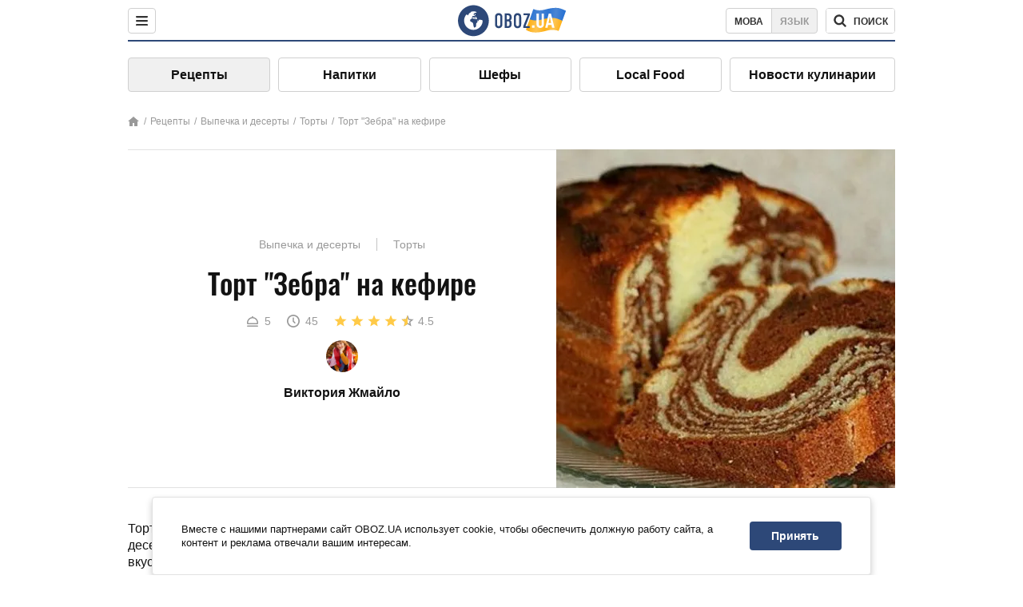

--- FILE ---
content_type: text/html; charset=utf-8
request_url: https://food.obozrevatel.com/vyipechka-i-desertyi/tort-zebra-na-kefire.htm
body_size: 8499
content:
<!DOCTYPE html><html lang="ru"><head><meta charSet="utf-8"><meta name="viewport" content="width=device-width, initial-scale=1.0, maximum-scale=1"><meta name="theme-color" content="#1C629C"><link rel="manifest" href="/manifest.json"><link rel="dns-prefetch" href="//gaua.hit.gemius.pl"><link rel="preconnect" href="//gaua.hit.gemius.pl"><link rel="dns-prefetch" href="//ndc1.obozrevatel.com"><link rel="preconnect" href="//ndc1.obozrevatel.com"><link rel="preload" href="https://fonts.gstatic.com/s/oswald/v36/TK3_WkUHHAIjg75cFRf3bXL8LICs1_FvsUJiZTaR.woff2" as="font" type="font/woff2" crossOrigin="anonymous"><link rel="preload" href="https://fonts.gstatic.com/s/oswald/v36/TK3_WkUHHAIjg75cFRf3bXL8LICs1_FvsUZiZQ.woff2" as="font" type="font/woff2" crossOrigin="anonymous"><link rel="preload" href="https://fonts.gstatic.com/s/oswald/v36/TK3_WkUHHAIjg75cFRf3bXL8LICs18NvsUZiZQ.woff2" as="font" type="font/woff2" crossOrigin="anonymous"><link rel="preload" href="https://fonts.gstatic.com/s/oswald/v36/TK3_WkUHHAIjg75cFRf3bXL8LICs18NvsUJiZTaR.woff2" as="font" type="font/woff2" crossOrigin="anonymous"><link rel="shortcut icon" href="https://cdn.obozrevatel.com/core/favicon.ico" type="image/x-icon"><link rel="apple-touch-icon" href="https://cdn.obozrevatel.com/core/img/favicons/72x72.png"><link rel="apple-touch-icon" sizes="96x96" href="https://cdn.obozrevatel.com/core/img/favicons/96x96.png"><link rel="apple-touch-icon" sizes="128x128" href="https://cdn.obozrevatel.com/core/img/favicons/128x128.png"><link rel="apple-touch-icon" sizes="144x144" href="https://cdn.obozrevatel.com/core/img/favicons/144x144.png"><link rel="apple-touch-icon-precomposed" href="https://cdn.obozrevatel.com/core/img/favicons/72x72.png"><link rel="apple-touch-icon-precomposed" sizes="96x96" href="https://cdn.obozrevatel.com/core/img/favicons/96x96.png"><link rel="apple-touch-icon-precomposed" sizes="128x128" href="https://cdn.obozrevatel.com/core/img/favicons/128x128.png"><link rel="apple-touch-icon-precomposed" sizes="144x144" href="https://cdn.obozrevatel.com/core/img/favicons/144x144.png"><title>Торт ''Зебра'' на кефире - рецепт приготовления с фото и видео</title><meta name="description" content="Пошаговый рецепт приготовления блюда Торт &#039;&#039;Зебра&#039;&#039; на кефире. Описание рецепта, список необходимых ингредиентов, рекомендации по приготовления и отзывы."><meta property="og:type" content="website"><meta property="og:title" content="Торт &#039;&#039;Зебра&#039;&#039; на кефире - рецепт приготовления с фото и видео"><meta property="og:description" content="Пошаговый рецепт приготовления блюда Торт &#039;&#039;Зебра&#039;&#039; на кефире. Описание рецепта, список необходимых ингредиентов, рекомендации по приготовления и отзывы."><meta property="og:site_name" content="OBOZ.UA"><meta property="og:image" content="https://i.obozrevatel.com/food/recipemain/2019/3/18/screenshot1.jpg?size=1200x630"><meta property="og:image:type" content="image/jpg"><meta property="og:image:width" content="1200px"><meta property="og:image:height" content="630px"><meta property="og:url" content="https://food.obozrevatel.com/vyipechka-i-desertyi/tort-zebra-na-kefire.htm"><meta name="twitter:card" content="summary_large_image"><meta name="twitter:title" content="Торт &#039;&#039;Зебра&#039;&#039; на кефире - рецепт приготовления с фото и видео"><meta name="twitter:description" content="Пошаговый рецепт приготовления блюда Торт &#039;&#039;Зебра&#039;&#039; на кефире. Описание рецепта, список необходимых ингредиентов, рекомендации по приготовления и отзывы."><meta name="twitter:image" content="https://i.obozrevatel.com/food/recipemain/2019/3/18/screenshot1.jpg?size=1200x630"><meta name="twitter:site" content="@obozrevatel_ua"><meta name="twitter:dnt" content="on"><link rel="amphtml" href="https://food.obozrevatel.com/vyipechka-i-desertyi/tort-zebra-na-kefire/amp.htm"><link rel="canonical" href="https://food.obozrevatel.com/vyipechka-i-desertyi/tort-zebra-na-kefire.htm"><link rel="alternate" hrefLang="ru" href="https://food.obozrevatel.com/vyipechka-i-desertyi/tort-zebra-na-kefire.htm"><link rel="alternate" hrefLang="uk" href="https://food.obozrevatel.com/ukr/vyipechka-i-desertyi/tort-zebra-na-kefire.htm"><script type="application/ld+json">{"@context":"https://schema.org","@type":"BreadcrumbList","itemListElement":[{"@type":"ListItem","position":1,"item":{"@id":"https://food.obozrevatel.com/","name":"News FoodOboz"}},{"@type":"ListItem","position":2,"item":{"@id":"https://food.obozrevatel.com/recipe/","name":"Рецепты"}},{"@type":"ListItem","position":3,"item":{"@id":"https://food.obozrevatel.com/vyipechka-i-desertyi/tort-zebra-na-kefire.htm","name":"Торт \"Зебра\" на кефире"}}]}</script><script type="application/ld+json">{"@context":"https://schema.org","@type":"Recipe","url":"https://food.obozrevatel.com/vyipechka-i-desertyi/tort-zebra-na-kefire.htm","name":"Торт \"Зебра\" на кефире","image":"https://i.obozrevatel.com/food/recipemain/2019/3/18/screenshot1.jpg","cookTime":"PT45M","prepTime":"PT0S","totalTime":"PT45M","datePublished":"2019-03-18T02:25:51.5401440","description":"Торт «Зебра» на кефире, пожалуй, один из самых простых рецептов данного десерта. Приготовить его совсем не сложно. Такой пышный, красивый и очень ...","keywords":["Пшеничная мука","Яйца","Сахар","Кефир","Растительное масло","Соль","Ванилин","Сода","Какао","Уксус"],"recipeCategory":"Выпечка и десерты","recipeYield":5,"recipeIngredient":["2 ст. Пшеничная мука","3 шт. Яйца","2 ст. Сахар","1 ст. Кефир","0,5 ст. Растительное масло","1 щепотка Соль","1 щіпка Ванилин","1 ч. л. Сода","2-3 ст. л. Какао","1 ч. л. Уксус"],"recipeCuisine":null,"nutrition":{"@type":"NutritionInformation","calories":null},"author":{"@type":"Person","name":"Виктория Жмайло"},"publisher":{"@type":"Organization","name":"FoodOboz","logo":{"@type":"ImageObject","url":"https://cdn.obozrevatel.com/food/img/logo-obozrevatel-250x60.png","width":250,"height":60}},"recipeInstructions":[{"@type":"HowToStep","text":"Во взбитые с сахаром яйца вливаем стакан кефира. Перемешивать можно миксером или венчиком.","url":"https://food.obozrevatel.com/vyipechka-i-desertyi/tort-zebra-na-kefire.htm#step1","image":"https://i.obozrevatel.com/food/recipe/2019/3/18/screenshot22.jpg"},{"@type":"HowToStep","text":"Затем необходимо добавить растительное масло, соль и ванилин для аромата (как вариант можно использовать ванильный экстракт).","url":"https://food.obozrevatel.com/vyipechka-i-desertyi/tort-zebra-na-kefire.htm#step2","image":"https://i.obozrevatel.com/food/recipe/2019/3/18/screenshot32.jpg"},{"@type":"HowToStep","text":"Далее обязательно гасим соду уксусом (можно виноградным) и отправляем к яичной смеси. Перемешиваем.","url":"https://food.obozrevatel.com/vyipechka-i-desertyi/tort-zebra-na-kefire.htm#step3","image":"https://i.obozrevatel.com/food/recipe/2019/3/18/screenshot43.jpg"},{"@type":"HowToStep","text":"Теперь требуется добавить пшеничную муку. Частями отправляем муку и хорошо размешиваем, чтобы избежать образования комочков.","url":"https://food.obozrevatel.com/vyipechka-i-desertyi/tort-zebra-na-kefire.htm#step4","image":"https://i.obozrevatel.com/food/recipe/2019/3/18/screenshot51.jpg"},{"@type":"HowToStep","text":"Затем разделяем тесто в две емкости. Чтобы получить шоколадного цвета полоски, в одну часть теста добавляем какао. Размешиваем.","url":"https://food.obozrevatel.com/vyipechka-i-desertyi/tort-zebra-na-kefire.htm#step5","image":"https://i.obozrevatel.com/food/recipe/2019/3/18/screenshot62.jpg"},{"@type":"HowToStep","text":"В смазанную форму вливаем тесто сначала 2 ст. л. шоколадного, а затем прямо на него выкладываем 2 ст. л. обычного теста. Продолжаем, пока не закончится тесто.","url":"https://food.obozrevatel.com/vyipechka-i-desertyi/tort-zebra-na-kefire.htm#step6","image":"https://i.obozrevatel.com/food/recipe/2019/3/18/screenshot72.jpg"},{"@type":"HowToStep","text":"Выпекать торт «Зебра» потребуется 45 минут при 180°С. Бон аппетит!","url":"https://food.obozrevatel.com/vyipechka-i-desertyi/tort-zebra-na-kefire.htm#step7","image":"https://i.obozrevatel.com/food/recipe/2019/3/18/screenshot13.jpg"}],"video":{"@context":"https://schema.org","@type":"VideoObject","name":"Торт \"Зебра\" на кефире","description":"Торт «Зебра» на кефире, пожалуй, один из самых простых рецептов данного десерта. Приготовить его совсем не сложно. Такой пышный, красивый и очень ...","thumbnailUrl":["https://i.obozrevatel.com/food/recipe/2019/3/18/screenshot22.jpg","https://i.obozrevatel.com/food/recipe/2019/3/18/screenshot32.jpg","https://i.obozrevatel.com/food/recipe/2019/3/18/screenshot43.jpg","https://i.obozrevatel.com/food/recipe/2019/3/18/screenshot51.jpg","https://i.obozrevatel.com/food/recipe/2019/3/18/screenshot62.jpg","https://i.obozrevatel.com/food/recipe/2019/3/18/screenshot72.jpg","https://i.obozrevatel.com/food/recipe/2019/3/18/screenshot13.jpg"],"embedUrl":"https://www.youtube.com/watch?v=khb2jiPecg0","contentUrl":"https://www.youtube.com/watch?v=khb2jiPecg0","uploadDate":"2019-03-18T00:25:51.540Z"},"aggregateRating":{"@type":"AggregateRating","ratingValue":4.5,"ratingCount":463}}</script><script>var _Oboz_Core_language = "ru";var _Oboz_Core_platform = "desktop";var _Oboz_Core_env = "production";</script><link rel="stylesheet" href="https://cdn.obozrevatel.com/food/commons/index.min.css?v=392700263"><script type="application/ld+json">{"@context":"https://schema.org","@type":"WebSite","url":"https://www.obozrevatel.com/rus/","name":"OBOZ.UA","alternateName":"Obozrevatel, News FoodOboz","inLanguage":"ru","author":{"@type":"NewsMediaOrganization","name":"OBOZ.UA","legalName":"ТОВ Золота середина","url":"https://www.obozrevatel.com/rus/","sameAs":["https://www.facebook.com/obozrevatel","https://m.me/obozrevatel","https://www.instagram.com/obozrevatel.ua","https://www.pinterest.com/obozrevatel","https://x.com/obozrevatel_ua","https://t.me/uaobozrevatel","https://www.youtube.com/channel/UC97O_ce8Rm7rE0hjE82joaA","https://uk.wikipedia.org/wiki/%D0%9E%D0%B1%D0%BE%D0%B7%D1%80%D0%B5%D0%B2%D0%B0%D1%82%D0%B5%D0%BB%D1%8C"],"foundingDate":"2001-04-01","logo":{"@type":"ImageObject","url":"https://cdn.obozrevatel.com/news/img/icons/logo/Logo_Blue_Flag.svg","width":600,"height":60},"address":{"@type":"PostalAddress","streetAddress":"вул. Деревообробна, 7","addressLocality":"Київ","postalCode":"01013","addressCountry":{"@type":"Country","name":"UA"}},"contactPoint":{"@type":"ContactPoint","email":"info@obozrevatel.com","telephone":"+380 (44) 205-44-60","contactType":"customer support","areaServed":"UA","availableLanguage":["uk-UA","ru-UA","en-UA"]},"alternateName":"Obozrevatel, News FoodOboz"},"publisher":{"@type":"NewsMediaOrganization","name":"OBOZ.UA","legalName":"ТОВ Золота середина","url":"https://www.obozrevatel.com/rus/","sameAs":["https://www.facebook.com/obozrevatel","https://m.me/obozrevatel","https://www.instagram.com/obozrevatel.ua","https://www.pinterest.com/obozrevatel","https://x.com/obozrevatel_ua","https://t.me/uaobozrevatel","https://www.youtube.com/channel/UC97O_ce8Rm7rE0hjE82joaA","https://uk.wikipedia.org/wiki/%D0%9E%D0%B1%D0%BE%D0%B7%D1%80%D0%B5%D0%B2%D0%B0%D1%82%D0%B5%D0%BB%D1%8C"],"foundingDate":"2001-04-01","logo":{"@type":"ImageObject","url":"https://cdn.obozrevatel.com/news/img/icons/logo/Logo_Blue_Flag.svg","width":600,"height":60},"address":{"@type":"PostalAddress","streetAddress":"вул. Деревообробна, 7","addressLocality":"Київ","postalCode":"01013","addressCountry":{"@type":"Country","name":"UA"}},"contactPoint":{"@type":"ContactPoint","email":"info@obozrevatel.com","telephone":"+380 (44) 205-44-60","contactType":"customer support","areaServed":"UA","availableLanguage":["uk-UA","ru-UA","en-UA"]},"alternateName":"Obozrevatel, News FoodOboz"},"creator":{"@type":"NewsMediaOrganization","name":"OBOZ.UA","legalName":"ТОВ Золота середина","url":"https://www.obozrevatel.com/rus/","sameAs":["https://www.facebook.com/obozrevatel","https://m.me/obozrevatel","https://www.instagram.com/obozrevatel.ua","https://www.pinterest.com/obozrevatel","https://x.com/obozrevatel_ua","https://t.me/uaobozrevatel","https://www.youtube.com/channel/UC97O_ce8Rm7rE0hjE82joaA","https://uk.wikipedia.org/wiki/%D0%9E%D0%B1%D0%BE%D0%B7%D1%80%D0%B5%D0%B2%D0%B0%D1%82%D0%B5%D0%BB%D1%8C"],"foundingDate":"2001-04-01","logo":{"@type":"ImageObject","url":"https://cdn.obozrevatel.com/news/img/icons/logo/Logo_Blue_Flag.svg","width":600,"height":60},"address":{"@type":"PostalAddress","streetAddress":"вул. Деревообробна, 7","addressLocality":"Київ","postalCode":"01013","addressCountry":{"@type":"Country","name":"UA"}},"contactPoint":{"@type":"ContactPoint","email":"info@obozrevatel.com","telephone":"+380 (44) 205-44-60","contactType":"customer support","areaServed":"UA","availableLanguage":["uk-UA","ru-UA","en-UA"]},"alternateName":"Obozrevatel, News FoodOboz"},"potentialAction":{"@type":"SearchAction","target":{"@type":"EntryPoint","urlTemplate":"https://food.obozrevatel.com/search/"},"query-input":{"@type":"PropertyValueSpecification","valueRequired":"http://schema.org/True","valueName":"search_term_string"}}}</script></head><body class=""><noscript><iframe src="https://www.googletagmanager.com/ns.html?id=GTM-5ZV62SC" height="0" width="0" style="display:none;visibility:hidden"></iframe></noscript><img src="https://ndc1.obozrevatel.com/pixel.png?1768820345195" style="visibility: hidden; position: fixed; top: 0; left: 0;"><style>
						:root {
							--footer-bg: url(https://cdn.obozrevatel.com/food/img/footer-cover.png);
							--footer-bg-mobile: url(https://cdn.obozrevatel.com/food/img/footer-cover-mobile.png);
						}
					</style><div class="page --desktop"><script>var _Oboz_Food_pageName = "recipe";var _Oboz_Core_HeaderMenu = {"urlRu":"https://food.obozrevatel.com/vyipechka-i-desertyi/tort-zebra-na-kefire.htm","urlUa":"https://food.obozrevatel.com/ukr/vyipechka-i-desertyi/tort-zebra-na-kefire.htm"};</script><header class="header "><div class="header_inner"><div class="header_left"><div class="menu"><button class="menu_btn"><img class="menu_icon --close" src="https://cdn.obozrevatel.com/core/img/icons/common/close-rounded-bold-grey-dark.svg" alt="" aria-hidden><img class="menu_icon " src="https://cdn.obozrevatel.com/core/img/icons/common/menu-rounded-grey-dark.svg" alt="" aria-hidden></button></div></div><a href="https://food.obozrevatel.com/" class="header_logo"><img class="header_logoImg" src="https://cdn.obozrevatel.com/food/img/icons/logo-blue.svg" aria-hidden alt="FoodOboz"></a><div class="header_right"><nav class="langSwitcher"><a class="langSwitcher_link --ukr" href="https://food.obozrevatel.com/ukr/vyipechka-i-desertyi/tort-zebra-na-kefire.htm">Мова</a><a class="langSwitcher_link --active" href="https://food.obozrevatel.com/vyipechka-i-desertyi/tort-zebra-na-kefire.htm">Язык</a></nav><nav class="headerSearch" data-project="food"><form class="headerSearch_form"><input class="headerSearch_input" type="search" name="search" placeholder="Поиск по новостям и публикациям" autoComplete="off" aria-label="Поисковая строка" disabled><button class="headerSearch_btn" type="submit"><img class="headerSearch_icon" src="https://cdn.obozrevatel.com/core/img/icons/common/search-grey-dark.svg" alt="" aria-hidden><span class="headerSearch_btn_text">поиск</span></button><button class="headerSearch_btn --close" type="button"><img class="headerSearch_icon" src="https://cdn.obozrevatel.com/core/img/icons/common/close-rounded-bold-grey-dark.svg" alt="" aria-hidden></button></form></nav></div></div></header><nav class="navigation"><ul class="navigation_list"><li class="navigation_item --active"><a class="navigation_itemLink" href="https://food.obozrevatel.com/recipe/"> Рецепты</a></li><li class="navigation_item"><a class="navigation_itemLink" href="https://food.obozrevatel.com/napitki/">  Напитки</a></li><li class="navigation_item"><a class="navigation_itemLink" href="https://food.obozrevatel.com/chefs/"> Шефы</a></li><li class="navigation_item"><a class="navigation_itemLink" href="https://food.obozrevatel.com/localfood/">Local Food</a></li><li class="navigation_item"><a class="navigation_itemLink" href="https://food.obozrevatel.com/novosti-kulinarii/">Новости кулинарии</a></li></ul></nav><nav class="breadcrumbs"><ol class="breadcrumbs_items"><li><a class="breadcrumbs_logo" href="https://food.obozrevatel.com/" title="Главная"><img class="breadcrumbs_logoIcon" src="https://cdn.obozrevatel.com/food/img/icons/home-grey.svg" alt="home logo"></a></li><li><a class="breadcrumbs_item" href="https://food.obozrevatel.com/recipe/">Рецепты</a></li><li><a class="breadcrumbs_item" href="https://food.obozrevatel.com/vyipechka-i-desertyi/">Выпечка и десерты</a></li><li><a class="breadcrumbs_item" href="https://food.obozrevatel.com/vyipechka-i-desertyi/tortyi/">Торты</a></li><li><a class="breadcrumbs_item" href="https://food.obozrevatel.com/vyipechka-i-desertyi/tort-zebra-na-kefire.htm">Торт "Зебра" на кефире</a></li></ol></nav><main class="recipeFull"><header class="recipeFull_header"><div class="recipeFull_headerInfo"><p class="recipeFull_categories"><a href="https://food.obozrevatel.com/vyipechka-i-desertyi/" class="recipeFull_categoryItem">Выпечка и десерты</a><a href="https://food.obozrevatel.com/vyipechka-i-desertyi/tortyi/" class="recipeFull_categoryItem">Торты</a></p><h1 class="recipeFull_title">Торт "Зебра" на кефире</h1><div class="recipeFull_infoRate"><footer class="recipeInfo"><div class="recipeInfo_item"><img class="recipeInfo_icon" src="https://cdn.obozrevatel.com/food/img/icons/portion.svg" aria-hidden alt=""><span class="recipeInfo_value">5</span></div><div class="recipeInfo_item"><img class="recipeInfo_icon" src="https://cdn.obozrevatel.com/food/img/icons/timer.svg" aria-hidden alt=""><span class="recipeInfo_value">45</span></div></footer><div class="rate_wrap"><div class="rate" data-recipe-id="2349"><img class="rate_icon" src="https://cdn.obozrevatel.com/food/img/icons/star-yellow.svg" aria-hidden alt="" data-star-count="1"><img class="rate_icon" src="https://cdn.obozrevatel.com/food/img/icons/star-yellow.svg" aria-hidden alt="" data-star-count="2"><img class="rate_icon" src="https://cdn.obozrevatel.com/food/img/icons/star-yellow.svg" aria-hidden alt="" data-star-count="3"><img class="rate_icon" src="https://cdn.obozrevatel.com/food/img/icons/star-yellow.svg" aria-hidden alt="" data-star-count="4"><img class="rate_icon" src="https://cdn.obozrevatel.com/food/img/icons/star-half-yellow.svg" aria-hidden alt="" data-star-count="5"><span class="rate_value">4.5</span></div></div></div><div class="cook"><div class="cook_imgWrap"><a href="https://food.obozrevatel.com/chefs/viktoriya-zhmajlo/"><img class="lazyImg cook_img" style="min-height: px;" alt="Виктория Жмайло" src="https://i.obozrevatel.com/food/chefs/2022/2/1/7549605233031610597551418764972646958891008n.jpg" data-srcset=" 						 						" srcSet="https://cdn.obozrevatel.com/core/img/lazy1x1.png 100w" sizes="(min-width: 1500px) 100vw 				 				"></a></div><a class="cook_name" href="https://food.obozrevatel.com/chefs/viktoriya-zhmajlo/">Виктория Жмайло</a></div><span class="recipeFull_author">Виктория Жмайло</span><a class="recipeFull_authorRecipesLink" href="#">Все рецепты повара</a></div><img class="recipeFull_mainImg" alt="Торт &#039;&#039;Зебра&#039;&#039; на кефире" src="https://i.obozrevatel.com/food/recipemain/2019/3/18/screenshot1.jpg?size=636x424" srcSet="https://i.obozrevatel.com/food/recipemain/2019/3/18/screenshot1.jpg?size=636x424 1500w , https://i.obozrevatel.com/food/recipemain/2019/3/18/screenshot1.jpg?size=424x424 1000w" sizes="(min-width: 1500px) 100vw 				, (max-width: 1499px) 40vw 				, (max-width: 999px) 20vw"></header><div class="recipeFull_wrap"><div class="recipeFull_leftCol"><div class="recipeFull_descr"><p>Торт &laquo;Зебра&raquo; на кефире, пожалуй, один из самых простых рецептов данного десерта. Приготовить его совсем не сложно. Такой пышный, красивый и очень вкусный торт превосходно подойдет и к чаю, и к кофе. Украшать десерт можно по вашему вкусу и желанию, например, глазурью из шоколада, сметанным кремом или присыпать сахарной пудрой. Ниже вы найдете точные пропорции ингредиентов и детально описанные шаги приготовления. Приятного аппетита и удачи!</p></div><div class="recipeFull_ingredients"><h2 class="heading"><span class="heading_title">Ингредиенты</span></h2><table class="recipeFull_ingredientsTable"><tbody class="recipeFull_ingredientsTableBody"><tr class="recipeFull_ingredientItemTr"><td class="recipeFull_ingredientItem"><a class="recipeFull_ingredientTitle" href="https://food.obozrevatel.com/ingredients/muka/">Пшеничная мука</a><span class="recipeFull_ingredientBorder"></span><span class="recipeFull_ingredientAmount">2 ст.</span></td></tr><tr class="recipeFull_ingredientItemTr"><td class="recipeFull_ingredientItem"><span class="recipeFull_ingredientTitle">Яйца</span><span class="recipeFull_ingredientBorder"></span><span class="recipeFull_ingredientAmount">3 шт.</span></td></tr><tr class="recipeFull_ingredientItemTr"><td class="recipeFull_ingredientItem"><span class="recipeFull_ingredientTitle">Сахар</span><span class="recipeFull_ingredientBorder"></span><span class="recipeFull_ingredientAmount">2 ст.</span></td></tr><tr class="recipeFull_ingredientItemTr"><td class="recipeFull_ingredientItem"><a class="recipeFull_ingredientTitle" href="https://food.obozrevatel.com/ingredients/kefir/">Кефир</a><span class="recipeFull_ingredientBorder"></span><span class="recipeFull_ingredientAmount">1 ст.</span></td></tr><tr class="recipeFull_ingredientItemTr"><td class="recipeFull_ingredientItem"><span class="recipeFull_ingredientTitle">Растительное масло</span><span class="recipeFull_ingredientBorder"></span><span class="recipeFull_ingredientAmount">0,5 ст.</span></td></tr><tr class="recipeFull_ingredientItemTr"><td class="recipeFull_ingredientItem"><span class="recipeFull_ingredientTitle">Соль</span><span class="recipeFull_ingredientBorder"></span><span class="recipeFull_ingredientAmount">1 щепотка</span></td></tr><tr class="recipeFull_ingredientItemTr"><td class="recipeFull_ingredientItem"><span class="recipeFull_ingredientTitle">Ванилин</span><span class="recipeFull_ingredientBorder"></span><span class="recipeFull_ingredientAmount">1 щіпка</span></td></tr><tr class="recipeFull_ingredientItemTr"><td class="recipeFull_ingredientItem"><span class="recipeFull_ingredientTitle">Сода</span><span class="recipeFull_ingredientBorder"></span><span class="recipeFull_ingredientAmount">1 ч. л.</span></td></tr><tr class="recipeFull_ingredientItemTr"><td class="recipeFull_ingredientItem"><a class="recipeFull_ingredientTitle" href="https://food.obozrevatel.com/ingredients/kakao/">Какао</a><span class="recipeFull_ingredientBorder"></span><span class="recipeFull_ingredientAmount">2-3 ст. л.</span></td></tr><tr class="recipeFull_ingredientItemTr"><td class="recipeFull_ingredientItem"><span class="recipeFull_ingredientTitle">Уксус</span><span class="recipeFull_ingredientBorder"></span><span class="recipeFull_ingredientAmount">1 ч. л.</span></td></tr></tbody></table><div class="recipeFull_ingredientsBottomInfo"></div></div><div class="recipeFull_cookSteps"><h2 class="heading"><span class="heading_title">Приготовление</span></h2><div class="recipeFull_cookStepsVideoWrap"><iframe class="recipeFull_cookStepsVideo" width="630" height="420" src="https://www.youtube.com/embed/khb2jiPecg0" allow="accelerometer; autoplay; encrypted-media; gyroscope; picture-in-picture; fullscreen" frameBorder="0"></iframe></div><div class="recipeFull_cookStepsSteps"><div class="recipeFull_cookStep" id="step1"><img class="lazyImg recipeFull_cookStepImg" style="min-height: 200px;" alt="cook step" src="https://i.obozrevatel.com/food/recipe/2019/3/18/screenshot22.jpg" data-srcset=" 						 						" srcSet="https://cdn.obozrevatel.com/core/img/lazy3x2.png 100w" sizes="(min-width: 1500px) 100vw 				 				"><div class="recipeFull_cookStepDescrWrap"><div class="recipeFull_cookStepCount">1</div><div class="recipeFull_cookStepDescr"><p>Во взбитые с сахаром яйца вливаем стакан кефира. Перемешивать можно миксером или венчиком.</p></div></div></div><div class="recipeFull_cookStep" id="step2"><img class="lazyImg recipeFull_cookStepImg" style="min-height: 200px;" alt="cook step" src="https://i.obozrevatel.com/food/recipe/2019/3/18/screenshot32.jpg" data-srcset=" 						 						" srcSet="https://cdn.obozrevatel.com/core/img/lazy3x2.png 100w" sizes="(min-width: 1500px) 100vw 				 				"><div class="recipeFull_cookStepDescrWrap"><div class="recipeFull_cookStepCount">2</div><div class="recipeFull_cookStepDescr"><p>Затем необходимо добавить растительное масло, соль и ванилин для аромата (как вариант можно использовать ванильный экстракт).</p></div></div></div><div class="recipeFull_cookStep" id="step3"><img class="lazyImg recipeFull_cookStepImg" style="min-height: 200px;" alt="cook step" src="https://i.obozrevatel.com/food/recipe/2019/3/18/screenshot43.jpg" data-srcset=" 						 						" srcSet="https://cdn.obozrevatel.com/core/img/lazy3x2.png 100w" sizes="(min-width: 1500px) 100vw 				 				"><div class="recipeFull_cookStepDescrWrap"><div class="recipeFull_cookStepCount">3</div><div class="recipeFull_cookStepDescr"><p>Далее обязательно гасим соду уксусом (можно виноградным) и отправляем к яичной смеси. Перемешиваем.</p></div></div></div><div class="recipeFull_cookStep" id="step4"><img class="lazyImg recipeFull_cookStepImg" style="min-height: 200px;" alt="cook step" src="https://i.obozrevatel.com/food/recipe/2019/3/18/screenshot51.jpg" data-srcset=" 						 						" srcSet="https://cdn.obozrevatel.com/core/img/lazy3x2.png 100w" sizes="(min-width: 1500px) 100vw 				 				"><div class="recipeFull_cookStepDescrWrap"><div class="recipeFull_cookStepCount">4</div><div class="recipeFull_cookStepDescr"><p>Теперь требуется добавить пшеничную муку. Частями отправляем муку и хорошо размешиваем, чтобы избежать образования комочков.</p></div></div></div><div class="recipeFull_cookStep" id="step5"><img class="lazyImg recipeFull_cookStepImg" style="min-height: 200px;" alt="cook step" src="https://i.obozrevatel.com/food/recipe/2019/3/18/screenshot62.jpg" data-srcset=" 						 						" srcSet="https://cdn.obozrevatel.com/core/img/lazy3x2.png 100w" sizes="(min-width: 1500px) 100vw 				 				"><div class="recipeFull_cookStepDescrWrap"><div class="recipeFull_cookStepCount">5</div><div class="recipeFull_cookStepDescr"><p>Затем разделяем тесто в две емкости. Чтобы получить шоколадного цвета полоски, в одну часть теста добавляем какао. Размешиваем.</p></div></div></div><div class="recipeFull_cookStep" id="step6"><img class="lazyImg recipeFull_cookStepImg" style="min-height: 200px;" alt="cook step" src="https://i.obozrevatel.com/food/recipe/2019/3/18/screenshot72.jpg" data-srcset=" 						 						" srcSet="https://cdn.obozrevatel.com/core/img/lazy3x2.png 100w" sizes="(min-width: 1500px) 100vw 				 				"><div class="recipeFull_cookStepDescrWrap"><div class="recipeFull_cookStepCount">6</div><div class="recipeFull_cookStepDescr"><p>В смазанную форму вливаем тесто сначала 2 ст. л. шоколадного, а затем прямо на него выкладываем 2 ст. л. обычного теста. Продолжаем, пока не закончится тесто.</p></div></div></div><div class="recipeFull_cookStep" id="step7"><img class="lazyImg recipeFull_cookStepImg" style="min-height: 200px;" alt="cook step" src="https://i.obozrevatel.com/food/recipe/2019/3/18/screenshot13.jpg" data-srcset=" 						 						" srcSet="https://cdn.obozrevatel.com/core/img/lazy3x2.png 100w" sizes="(min-width: 1500px) 100vw 				 				"><div class="recipeFull_cookStepDescrWrap"><div class="recipeFull_cookStepCount">7</div><div class="recipeFull_cookStepDescr"><p>Выпекать торт &laquo;Зебра&raquo; потребуется 45 минут при 180&deg;С. Бон аппетит!</p></div></div></div></div><div class="recipeFull_downloadRecipe"><div class="rate_wrap --bottom"><div class="rate --bottom" data-recipe-id="2349"><div class="rate_text">Оценить рецепт</div><img class="rate_icon" src="https://cdn.obozrevatel.com/food/img/icons/star-yellow.svg" aria-hidden alt="" data-star-count="1"><img class="rate_icon" src="https://cdn.obozrevatel.com/food/img/icons/star-yellow.svg" aria-hidden alt="" data-star-count="2"><img class="rate_icon" src="https://cdn.obozrevatel.com/food/img/icons/star-yellow.svg" aria-hidden alt="" data-star-count="3"><img class="rate_icon" src="https://cdn.obozrevatel.com/food/img/icons/star-yellow.svg" aria-hidden alt="" data-star-count="4"><img class="rate_icon" src="https://cdn.obozrevatel.com/food/img/icons/star-half-yellow.svg" aria-hidden alt="" data-star-count="5"><span class="rate_value">4.5</span><span class="rate_thanksText">Спасибо за вашу оценку!</span></div></div></div></div><div class="recipeFull_commentsAndShare"><aside class="comments"><button class="comments_showBtn"><span class="comments_showBtn_text"><span class="comments_showBtn_textFirst">показать </span>комментарии</span></button></aside><aside class="share"><span class="share_text">Поделиться:</span><a class="share_link" href="https://www.facebook.com/sharer.php?u=https://food.obozrevatel.com/vyipechka-i-desertyi/tort-zebra-na-kefire.htm" rel="noopener" target="_blank"><img class="share_img" src="https://cdn.obozrevatel.com/core/img/icons/social/facebook-circle.svg" alt="" aria-hidden></a><a class="share_link" href="https://twitter.com/intent/tweet?url=https://food.obozrevatel.com/vyipechka-i-desertyi/tort-zebra-na-kefire.htm" rel="noopener" target="_blank"><img class="share_img" src="https://cdn.obozrevatel.com/food/img/social/twitter.svg" aria-hidden alt=""></a><a class="share_link" href="https://telegram.me/share/url?url=https://food.obozrevatel.com/vyipechka-i-desertyi/tort-zebra-na-kefire.htm&text=Торт &#039;&#039;Зебра&#039;&#039; на кефире" rel="noopener" target="_blank"><img class="share_img" src="https://cdn.obozrevatel.com/food/img/social/telegram.svg" aria-hidden alt=""></a><a class="share_link" href="https://www.facebook.com/dialog/send?display=popup&link=https://food.obozrevatel.com/vyipechka-i-desertyi/tort-zebra-na-kefire.htm&redirect_uri=https://food.obozrevatel.com/vyipechka-i-desertyi/tort-zebra-na-kefire.htm" rel="noopener" target="_blank"><img class="share_img" src="https://cdn.obozrevatel.com/food/img/social/messanger.svg" aria-hidden alt=""></a></aside></div><div class="fb-comments" data-href="https://food.obozrevatel.com/vyipechka-i-desertyi/tort-zebra-na-kefire.htm" data-numposts="5" data-width="100%"></div></div><div class="recipeFull_rightCol"></div></div></main><article class="section --similarRecipes"><div class="section_heading"><h2 class="heading"><span class="heading_title">Похожие рецепты</span></h2></div><div class="section_content carousel"><article class="recipe"><div class="recipe_imgWrap"><a class="recipe_imgLink" href="https://food.obozrevatel.com/vyipechka-i-desertyi/tort-tiramisu.htm" rel="bookmark"><img class="lazyImg recipe_img" style="min-height: 200px;" alt="Торт &#039;&#039;Тирамису&#039;&#039;" src="https://i.obozrevatel.com/food/recipemain/2019/1/29/tort-tiramisu-12-kg.jpg?size=1944x924" data-srcset="https://i.obozrevatel.com/food/recipemain/2019/1/29/tort-tiramisu-12-kg.jpg?size=300x200 1500w , https://i.obozrevatel.com/food/recipemain/2019/1/29/tort-tiramisu-12-kg.jpg?size=300x200 1000w" srcSet="https://cdn.obozrevatel.com/core/img/lazy3x2.png 100w" sizes="(min-width: 1500px) 100vw 				, (max-width: 1499px) 40vw 				, (max-width: 999px) 20vw"><div class="playBtn"></div></a></div><h3 class="recipe_title"><a class="recipe_titleLink" href="https://food.obozrevatel.com/vyipechka-i-desertyi/tort-tiramisu.htm" rel="bookmark">Торт "Тирамису"</a></h3><div class="recipe_descr">Сегодня мы приготовим очень вкусный, ароматный и довольно изысканный десерт. Мы приготовим торт, в основе которого лежит всем известный тирамису. ...</div><div class="recipe_footer"><div class="recipe_footerInner"><div class="recipe_footerTop"><div class="cook"><div class="cook_imgWrap"><a href="https://food.obozrevatel.com/chefs/viktoriya-zhmajlo/"><img class="lazyImg cook_img" style="min-height: px;" alt="Виктория Жмайло" src="https://i.obozrevatel.com/food/chefs/2022/2/1/7549605233031610597551418764972646958891008n.jpg" data-srcset=" 						 						" srcSet="https://cdn.obozrevatel.com/core/img/lazy1x1.png 100w" sizes="(min-width: 1500px) 100vw 				 				"></a></div><a class="cook_name" href="https://food.obozrevatel.com/chefs/viktoriya-zhmajlo/">Виктория Жмайло</a></div></div><footer class="recipeInfo"><div class="recipeInfo_item"><img class="recipeInfo_icon" src="https://cdn.obozrevatel.com/food/img/icons/portion.svg" aria-hidden alt=""><span class="recipeInfo_value">10</span></div><div class="recipeInfo_item"><img class="recipeInfo_icon" src="https://cdn.obozrevatel.com/food/img/icons/timer.svg" aria-hidden alt=""><span class="recipeInfo_value">120</span></div><div class="recipeInfo_item"><img class="recipeInfo_icon" src="https://cdn.obozrevatel.com/food/img/icons/star.svg" aria-hidden alt=""><span class="recipeInfo_value">4.5</span></div></footer></div></div></article><article class="recipe"><div class="recipe_imgWrap"><a class="recipe_imgLink" href="https://food.obozrevatel.com/vyipechka-i-desertyi/tort-zebra.htm" rel="bookmark"><img class="lazyImg recipe_img" style="min-height: 200px;" alt="Торт &#039;&#039;Зебра&#039;&#039;" src="https://i.obozrevatel.com/food/recipemain/2019/3/17/screenshot131.jpg?size=1944x924" data-srcset="https://i.obozrevatel.com/food/recipemain/2019/3/17/screenshot131.jpg?size=300x200 1500w , https://i.obozrevatel.com/food/recipemain/2019/3/17/screenshot131.jpg?size=300x200 1000w" srcSet="https://cdn.obozrevatel.com/core/img/lazy3x2.png 100w" sizes="(min-width: 1500px) 100vw 				, (max-width: 1499px) 40vw 				, (max-width: 999px) 20vw"><div class="playBtn"></div></a></div><h3 class="recipe_title"><a class="recipe_titleLink" href="https://food.obozrevatel.com/vyipechka-i-desertyi/tort-zebra.htm" rel="bookmark">Торт "Зебра"</a></h3><div class="recipe_descr">Хотите удивить близких людей интересным десертом? Приготовьте торт «Зебра» по нашему рецепту. Из соединения белого и шоколадного теста создаются ...</div><div class="recipe_footer"><div class="recipe_footerInner"><div class="recipe_footerTop"><div class="cook"><div class="cook_imgWrap"><a href="https://food.obozrevatel.com/chefs/viktoriya-zhmajlo/"><img class="lazyImg cook_img" style="min-height: px;" alt="Виктория Жмайло" src="https://i.obozrevatel.com/food/chefs/2022/2/1/7549605233031610597551418764972646958891008n.jpg" data-srcset=" 						 						" srcSet="https://cdn.obozrevatel.com/core/img/lazy1x1.png 100w" sizes="(min-width: 1500px) 100vw 				 				"></a></div><a class="cook_name" href="https://food.obozrevatel.com/chefs/viktoriya-zhmajlo/">Виктория Жмайло</a></div></div><footer class="recipeInfo"><div class="recipeInfo_item"><img class="recipeInfo_icon" src="https://cdn.obozrevatel.com/food/img/icons/portion.svg" aria-hidden alt=""><span class="recipeInfo_value">5</span></div><div class="recipeInfo_item"><img class="recipeInfo_icon" src="https://cdn.obozrevatel.com/food/img/icons/timer.svg" aria-hidden alt=""><span class="recipeInfo_value">90</span></div><div class="recipeInfo_item"><img class="recipeInfo_icon" src="https://cdn.obozrevatel.com/food/img/icons/star.svg" aria-hidden alt=""><span class="recipeInfo_value">4.5</span></div></footer></div></div></article><article class="recipe"><div class="recipe_imgWrap"><a class="recipe_imgLink" href="https://food.obozrevatel.com/vyipechka-i-desertyi/tort-zebra-v-multivarke.htm" rel="bookmark"><img class="lazyImg recipe_img" style="min-height: 200px;" alt="Торт &#039;&#039;Зебра&#039;&#039; в мультиварке" src="https://i.obozrevatel.com/food/recipemain/2019/3/17/screenshot15.jpg?size=1944x924" data-srcset="https://i.obozrevatel.com/food/recipemain/2019/3/17/screenshot15.jpg?size=300x200 1500w , https://i.obozrevatel.com/food/recipemain/2019/3/17/screenshot15.jpg?size=300x200 1000w" srcSet="https://cdn.obozrevatel.com/core/img/lazy3x2.png 100w" sizes="(min-width: 1500px) 100vw 				, (max-width: 1499px) 40vw 				, (max-width: 999px) 20vw"><div class="playBtn"></div></a></div><h3 class="recipe_title"><a class="recipe_titleLink" href="https://food.obozrevatel.com/vyipechka-i-desertyi/tort-zebra-v-multivarke.htm" rel="bookmark">Торт "Зебра" в мультиварке</a></h3><div class="recipe_descr">Торт «Зебра» в мультиварке готовиться очень просто. Приготовление такого торта будет только в радость современным хозяйкам. Вкусный и интересный ...</div><div class="recipe_footer"><div class="recipe_footerInner"><div class="recipe_footerTop"><div class="cook"><div class="cook_imgWrap"><a href="https://food.obozrevatel.com/chefs/viktoriya-zhmajlo/"><img class="lazyImg cook_img" style="min-height: px;" alt="Виктория Жмайло" src="https://i.obozrevatel.com/food/chefs/2022/2/1/7549605233031610597551418764972646958891008n.jpg" data-srcset=" 						 						" srcSet="https://cdn.obozrevatel.com/core/img/lazy1x1.png 100w" sizes="(min-width: 1500px) 100vw 				 				"></a></div><a class="cook_name" href="https://food.obozrevatel.com/chefs/viktoriya-zhmajlo/">Виктория Жмайло</a></div></div><footer class="recipeInfo"><div class="recipeInfo_item"><img class="recipeInfo_icon" src="https://cdn.obozrevatel.com/food/img/icons/portion.svg" aria-hidden alt=""><span class="recipeInfo_value">1</span></div><div class="recipeInfo_item"><img class="recipeInfo_icon" src="https://cdn.obozrevatel.com/food/img/icons/timer.svg" aria-hidden alt=""><span class="recipeInfo_value">60</span></div><div class="recipeInfo_item"><img class="recipeInfo_icon" src="https://cdn.obozrevatel.com/food/img/icons/star.svg" aria-hidden alt=""><span class="recipeInfo_value">4.5</span></div></footer></div></div></article><article class="recipe"><div class="recipe_imgWrap"><a class="recipe_imgLink" href="https://food.obozrevatel.com/vyipechka-i-desertyi/tort-zebra-s-kremom.htm" rel="bookmark"><img class="lazyImg recipe_img" style="min-height: 200px;" alt="Торт &#039;&#039;Зебра&#039;&#039; с кремом" src="https://i.obozrevatel.com/food/recipemain/2019/3/18/screenshot23.jpg?size=1944x924" data-srcset="https://i.obozrevatel.com/food/recipemain/2019/3/18/screenshot23.jpg?size=300x200 1500w , https://i.obozrevatel.com/food/recipemain/2019/3/18/screenshot23.jpg?size=300x200 1000w" srcSet="https://cdn.obozrevatel.com/core/img/lazy3x2.png 100w" sizes="(min-width: 1500px) 100vw 				, (max-width: 1499px) 40vw 				, (max-width: 999px) 20vw"><div class="playBtn"></div></a></div><h3 class="recipe_title"><a class="recipe_titleLink" href="https://food.obozrevatel.com/vyipechka-i-desertyi/tort-zebra-s-kremom.htm" rel="bookmark">Торт "Зебра" с кремом</a></h3><div class="recipe_descr">Торт «Зебра» вкусный полосатый десерт. Этот домашний торт со сгущенкой и арахисом порадует даже гурманов. Данный вариант популярного десерта ...</div><div class="recipe_footer"><div class="recipe_footerInner"><div class="recipe_footerTop"><div class="cook"><div class="cook_imgWrap"><a href="https://food.obozrevatel.com/chefs/viktoriya-zhmajlo/"><img class="lazyImg cook_img" style="min-height: px;" alt="Виктория Жмайло" src="https://i.obozrevatel.com/food/chefs/2022/2/1/7549605233031610597551418764972646958891008n.jpg" data-srcset=" 						 						" srcSet="https://cdn.obozrevatel.com/core/img/lazy1x1.png 100w" sizes="(min-width: 1500px) 100vw 				 				"></a></div><a class="cook_name" href="https://food.obozrevatel.com/chefs/viktoriya-zhmajlo/">Виктория Жмайло</a></div></div><footer class="recipeInfo"><div class="recipeInfo_item"><img class="recipeInfo_icon" src="https://cdn.obozrevatel.com/food/img/icons/portion.svg" aria-hidden alt=""><span class="recipeInfo_value">5</span></div><div class="recipeInfo_item"><img class="recipeInfo_icon" src="https://cdn.obozrevatel.com/food/img/icons/timer.svg" aria-hidden alt=""><span class="recipeInfo_value">60</span></div><div class="recipeInfo_item"><img class="recipeInfo_icon" src="https://cdn.obozrevatel.com/food/img/icons/star.svg" aria-hidden alt=""><span class="recipeInfo_value">4</span></div></footer></div></div></article></div></article><article class="section --cookingNow"><div class="section_heading"><h2 class="heading"><span class="heading_title">Сейчас мы готовим</span></h2></div><div class="section_content --cookingNow"></div><a href="https://food.obozrevatel.com/recipe/" class="section_link">Все рецепты</a></article><footer class="footer"><nav class="footer_topLine"><div class="footer_topLinelogo"><a href="#" class="footer_topLineLogoImg"><img src="https://cdn.obozrevatel.com/food/img/icons/logo-white.svg" alt="logo"></a><button class="footer_toTop">В начало</button></div><ul class="footer_topLine-list"><li class="footer_topLine-item"><a href="https://www.obozrevatel.com/story/about-company-ru/" class="footer_topLineLink">О компании</a></li><li class="footer_topLine-item"><a href="https://www.obozrevatel.com/story/obozrevatel-team-ru/" class="footer_topLineLink">Команда</a></li><li class="footer_topLine-item"><a href="https://www.obozrevatel.com/copyright.htm" class="footer_topLineLink">Правовая информация</a></li><li class="footer_topLine-item"><a href="https://www.obozrevatel.com/privacypolicy.htm" class="footer_topLineLink">Политика конфиденциальности</a></li><li class="footer_topLine-item"><a href="https://www.obozrevatel.com/adv.htm" class="footer_topLineLink">Реклама на сайте</a></li><li class="footer_topLine-item"><a href="https://www.obozrevatel.com/documents.htm" class="footer_topLineLink">Документы</a></li><li class="footer_topLine-item"><a href="https://www.obozrevatel.com/editorial.htm" class="footer_topLineLink">Редакционная политика</a></li></ul></nav><nav class="footer_content"><nav class="footer_row"><a class="footer_row-heading" href="https://food.obozrevatel.com/">FoodOboz</a><ul class="footer_rowList"><li class="footer_rowItem"><a href="https://food.obozrevatel.com/recipe/" class="footer_rowLink">Рецепты</a></li><li class="footer_rowItem"><a href="https://food.obozrevatel.com/napitki/" class="footer_rowLink">Напитки</a></li><li class="footer_rowItem"><a href="https://food.obozrevatel.com/chefs/" class="footer_rowLink">Шефы</a></li><li class="footer_rowItem"><a href="https://food.obozrevatel.com/kuhni-mira/" class="footer_rowLink">Кухни мира</a></li><li class="footer_rowItem"><a href="https://food.obozrevatel.com/kollektsii/" class="footer_rowLink">Подборки</a></li><li class="footer_rowItem"><a href="https://food.obozrevatel.com/ingredients/" class="footer_rowLink">Ингредиенты</a></li><li class="footer_rowItem"><a href="https://food.obozrevatel.com/novosti-kulinarii/" class="footer_rowLink">Новости кулинарии</a></li></ul></nav><nav class="footer_row"><ul class="footer_rowList --headline"><li class="footer_rowItem --bold"><a href="https://www.obozrevatel.com/blogs/" class="footer_rowLink">Блоги</a></li><li class="footer_rowItem --bold"><a href="https://news.obozrevatel.com/politics/" class="footer_rowLink">Политика</a></li><li class="footer_rowItem --bold"><a href="https://news.obozrevatel.com/abroad/" class="footer_rowLink">Мир</a></li><li class="footer_rowItem --bold"><a href="https://plus.obozrevatel.com/crime/" class="footer_rowLink">Расследования</a></li><li class="footer_rowItem --bold"><a href="https://news.obozrevatel.com/society/" class="footer_rowLink">Общество</a></li><li class="footer_rowItem --bold"><a href="https://www.obozrevatel.com/location/ukraina/" class="footer_rowLink">Регионы Украины</a></li><li class="footer_rowItem --bold"><a href="https://news.obozrevatel.com/show/" class="footer_rowLink">Шоу</a></li><li class="footer_rowItem --bold"><a href="https://news.obozrevatel.com/sport/" class="footer_rowLink">Спорт</a></li><li class="footer_rowItem --bold"><a href="https://shkola.obozrevatel.com/" class="footer_rowLink">Моя школа</a></li><li class="footer_rowItem --bold"><a href="https://news.obozrevatel.com/auto/" class="footer_rowLink">Авто</a></li><li class="footer_rowItem --bold"><a href="https://health.oboz.ua/" class="footer_rowLink">MedOboz</a></li><li class="footer_rowItem --bold"><a href="https://news.obozrevatel.com/economics/" class="footer_rowLink">Экономика</a></li></ul></nav></nav></footer></div><script>
                        window._Oboz_News_analyticsPageData = window._Oboz_News_analyticsPageData || {};
						setTimeout(() => {
							const $s = document.createElement('script');
							$s.src = 'https://cdn.obozrevatel.com/food/commons/index.min.js?v=392700263';
							$s.async = true;
							$s.charset = 'utf-8';
							document.head.append($s);
						}, 1200);
						setTimeout(() => {
							const $s = document.createElement('script');
							$s.src = 'https://cdn.obozrevatel.com/core/libs/lazy-loader-image/index.min.js?v=392700263';
							$s.async = true;
							$s.charset = 'utf-8';
							document.head.append($s);
						}, 10);
					</script><script>
                !function(){"use strict";function e(e){var t=!(arguments.length>1&&void 0!==arguments[1])||arguments[1],c=document.createElement("script");c.src=e,t?c.type="module":(c.async=!0,c.type="text/javascript",c.setAttribute("nomodule",""));var n=document.getElementsByTagName("script")[0];n.parentNode.insertBefore(c,n)}!function(t,c){!function(t,c,n){var a,o,r;n.accountId=c,null!==(a=t.marfeel)&&void 0!==a||(t.marfeel={}),null!==(o=(r=t.marfeel).cmd)&&void 0!==o||(r.cmd=[]),t.marfeel.config=n;var i="https://sdk.mrf.io/statics";e("".concat(i,"/marfeel-sdk.js?id=").concat(c),!0),e("".concat(i,"/marfeel-sdk.es5.js?id=").concat(c),!1)}(t,c,arguments.length>2&&void 0!==arguments[2]?arguments[2]:{})}(window,10008,{});
                }();
                </script><script>
                    var pp_gemius_identifier = 'Bx1La_uGEMZEdG.YFaLqPHZ3P4O1U_MWL92xpyuk1xH.Y7';
                    function gemius_pending(i) { window[i] = window[i] || function() {var x = window[i+'_pdata'] = window[i+'_pdata'] || []; x[x.length]=arguments;};};
                    gemius_pending('gemius_hit'); gemius_pending('gemius_event'); gemius_pending('gemius_init'); gemius_pending('pp_gemius_hit'); gemius_pending('pp_gemius_event'); gemius_pending('pp_gemius_init');
                    (function(d,t) {try {var gt=d.createElement(t),s=d.getElementsByTagName(t)[0],l='http'+((location.protocol=='https:')?'s':''); gt.setAttribute('async','async');
                    gt.setAttribute('defer','defer'); gt.src=l+'://gaua.hit.gemius.pl/xgemius.js'; s.parentNode.insertBefore(gt,s);} catch (e) {}})(document,'script');
                </script></body></html>